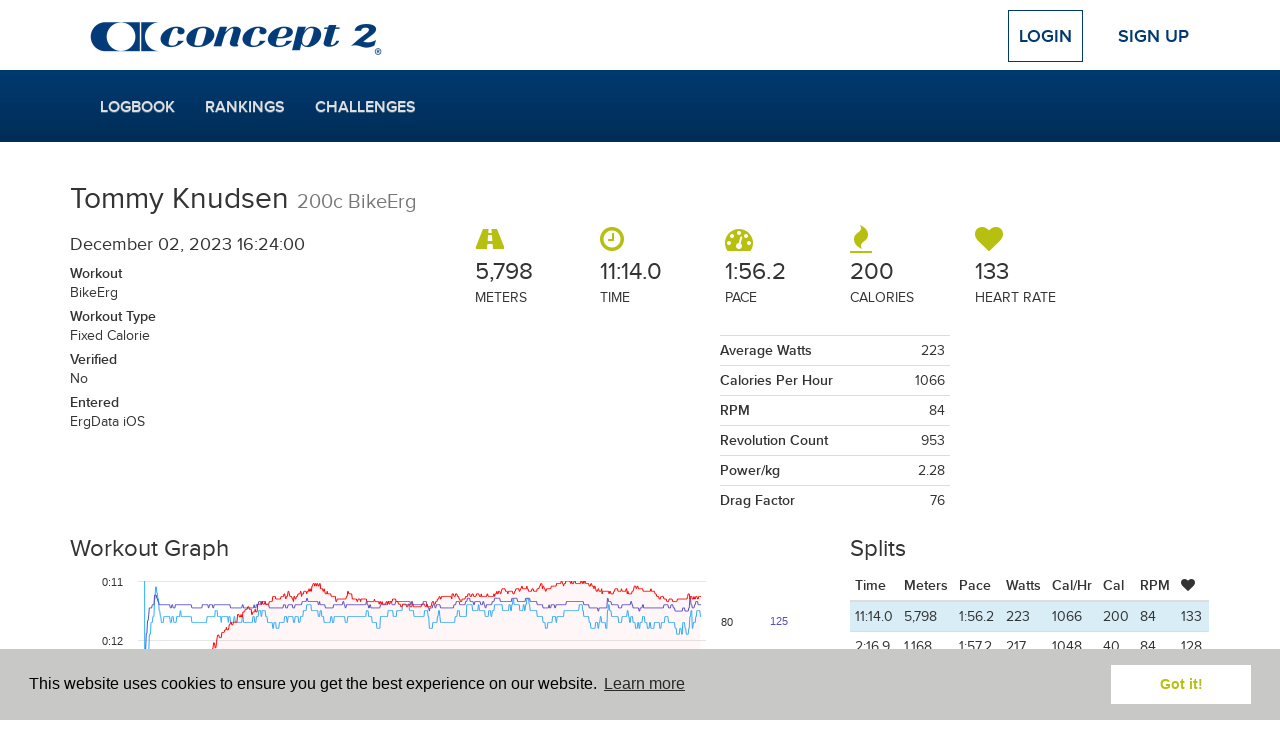

--- FILE ---
content_type: text/html; charset=UTF-8
request_url: https://log.concept2.com/profile/1129680/log/81700907
body_size: 5191
content:
<!DOCTYPE html>
<html>
<head>
  <meta charset="utf-8">
  <meta http-equiv="X-UA-Compatible" content="IE=edge">
  <meta name="viewport" content="width=device-width, initial-scale=1">
    <meta property="og:type" content="fitness.course" />
  <meta property="fb:app_id" content="5000008279" />
  <meta property="og:site_name" content="Concept2 Logbook" />
  <meta property="og:url" content="https://log.concept2.com/profile/1129680/log/81700907" />
  <meta property="og:updated_time" content="2023-12-02T15:24:18+00:00" />
  <meta property="og:determiner" content="a" />
  <meta property="og:title" content="200c BikeErg on December 02, 2023" />
  <meta property="og:description" content="Distance: 5,798, Time: 11:14.0, Pace: 1:56.2, Energy Burned: 200 Calories" />
  <meta property="og:image" content="https://log.concept2.com/images/monitor/81700907/medium" />
  <meta property="og:image:width" content="800" />
  <meta property="og:image:height" content="533" />
  <meta property="fitness:distance:value" content="5798" >
  <meta property="fitness:distance:units" content="m" >
  <meta property="fitness:duration:value" content="674" >
  <meta property="fitness:duration:units" content="s">

  <meta name="twitter:card" content="summary_large_image">
  <meta name="twitter:site" content="@concept2">
      <meta name="twitter:image" content="https://log.concept2.com/images/monitor/81700907/medium">
  
  <meta name="robots" value="noindex" />  <title>Concept2 Logbook | 200c BikeErg on December 02, 2023</title>
  <link rel="stylesheet" href="/build/css/application-b7e0bbcfb6.css">
  <link rel="stylesheet" href="/build/css/vendor-fbe71f57f8.css">
  <script src="//code.jquery.com/jquery-1.11.3.min.js"></script>
  <script defer src="https://cdn.jsdelivr.net/npm/@alpinejs/persist@3.x.x/dist/cdn.min.js"></script>
  <script defer src="https://cdn.jsdelivr.net/npm/alpinejs@3.x.x/dist/cdn.min.js"></script>
  <script>window.jQuery || document.write('<script src="/build/js/jquery.min.js">\x3C/script>')</script>
  <!-- For development; replace with custom build in production -->
  <script src="https://cdnjs.cloudflare.com/ajax/libs/modernizr/2.8.3/modernizr.min.js"></script>
  <!-- HTML5 Shim and Respond.js IE8 support of HTML5 elements and media queries -->
  <!--[if lt IE 9]>
    <script src="https://cdnjs.cloudflare.com/ajax/libs/respond.js/1.4.2/respond.min.js"></script>
  <![endif]-->
  <script>
    var DATE_FORMAT = 'mm/dd/yyyy';
    var DATE_FORMAT_TABLESORT = 'mmddyy';
    var ROWER = 1;
    var SKIERG = 4;
    var SNOW = 7;
    var ROLLERSKI = 11;
    var BIKE = 8;
    var MULTIERG = 12;

    var TYPES = {"1":{"name":"RowErg","short":"RowErg","slug":"rower","exercise":"row","rankable":true},"2":{"name":"RowErg on Slides","short":"Slides","slug":"slides","exercise":"row","rankable":true},"3":{"name":"Dynamic RowErg","short":"Dynamic","slug":"dynamic","exercise":"row","rankable":true},"4":{"name":"SkiErg","short":"SkiErg","slug":"skierg","exercise":"ski","rankable":true},"8":{"name":"BikeErg","short":"BikeErg","slug":"bike","exercise":"bike","rankable":true},"12":{"name":"MultiErg","short":"MultiErg","slug":"multierg","exercise":"multierg","rankable":true,"unloggable":true},"5":{"name":"Paddle Adapter","short":"Paddle","slug":"paddle","exercise":"row","rankable":false},"6":{"name":"On-water","short":"Water","slug":"water","exercise":"row","rankable":false},"7":{"name":"On-snow","short":"Snow","slug":"snow","exercise":"ski","rankable":false},"11":{"name":"Rollerski","short":"Rollerski","slug":"rollerski","exercise":"ski","rankable":false}}

    var LIGHT_BLUE = '#7D9BC1';
    var DARK_BLUE = '#003A70';
    var GREEN = '#B7BF10';

    var ADAPTIVE_LTA_AKD = 6
    var ADAPTIVE_TA = 7

    var RANKING_DISTANCES = [100,500,1000,2000,5000,6000,10000,21097,42195,100000]
    var RANKING_TIMES = [600,2400,18000,36000]
    var RANKING_DISTANCES_BIKE = [200,500,1000,4000,10000,20000,40000,100000]
    var RANKING_TIMES_BIKE = [600,18000,36000]

</script>  <link rel="apple-touch-icon" sizes="57x57" href="/apple-touch-icon-57x57.png">
<link rel="apple-touch-icon" sizes="60x60" href="/apple-touch-icon-60x60.png">
<link rel="apple-touch-icon" sizes="72x72" href="/apple-touch-icon-72x72.png">
<link rel="apple-touch-icon" sizes="76x76" href="/apple-touch-icon-76x76.png">
<link rel="apple-touch-icon" sizes="114x114" href="/apple-touch-icon-114x114.png">
<link rel="apple-touch-icon" sizes="120x120" href="/apple-touch-icon-120x120.png">
<link rel="apple-touch-icon" sizes="144x144" href="/apple-touch-icon-144x144.png">
<link rel="apple-touch-icon" sizes="152x152" href="/apple-touch-icon-152x152.png">
<link rel="apple-touch-icon" sizes="180x180" href="/apple-touch-icon-180x180.png">
<link rel="icon" type="image/png" href="/favicon-32x32.png" sizes="32x32">
<link rel="icon" type="image/png" href="/android-chrome-192x192.png" sizes="192x192">
<link rel="icon" type="image/png" href="/favicon-96x96.png" sizes="96x96">
<link rel="icon" type="image/png" href="/favicon-16x16.png" sizes="16x16">
<link rel="manifest" href="/manifest.json">
<meta name="msapplication-TileColor" content="#2b5797">
<meta name="msapplication-TileImage" content="/mstile-144x144.png">
<meta name="theme-color" content="#ffffff">
      <!-- Google tag (gtag.js) -->
  <script async src="https://www.googletagmanager.com/gtag/js?id=G-VC09KDSTN6"></script>
  <script>
    window.dataLayer = window.dataLayer || [];
    function gtag(){dataLayer.push(arguments);}
    gtag('js', new Date());

    gtag('config', 'UA-383575-25');
    gtag('config', 'G-VC09KDSTN6');
  </script>

  <link rel="stylesheet" type="text/css" href="//cdnjs.cloudflare.com/ajax/libs/cookieconsent2/3.0.3/cookieconsent.min.css" />
  <script src="//cdnjs.cloudflare.com/ajax/libs/cookieconsent2/3.0.3/cookieconsent.min.js"></script>
  <script>
  window.addEventListener("load", function(){
  window.cookieconsent.initialise({
    "palette": {
      "popup": {
        "background": "#c8c9c7"
      },
      "button": {
        "background": "#fff",
        "text": GREEN
      }
    },
    "position": "bottom",
    "content": {
      "href": "/cookies"
    }
  })});
  </script></head>
<body>

  
  <!-- Top Navigation -->
  <div class="container top-nav clearfix">
    <div class="row">
      <div class="col-xs-12">
        <a class="navbar-brand" href="/"><img src="/build/images/logos/concept2/blue.png" width="300" height="45"></a>
                  <!-- Logged Out -->
          <div class="nav-anonymous">
            <a class="btn btn-lg btn-login" href="/login">Login</a>
            <a class="btn btn-lg" href="/signup">Sign Up</a>
          </div>
              </div>
    </div>
  </div>

  <!-- Main Navigation -->
  <nav class="navbar navbar-blue" role="navigation">
    <div class="container">
      <div class="navbar-header">
        <!-- Only shown when extra small -->
        <button type="button" class="navbar-toggle navbar-button menu" data-toggle="collapse" data-target="#navbar">
          <span class="sr-only">Toggle navigation</span>
          <i class="icon-menu icon-fw icon-lg"></i> Menu
        </button>
        <a class="navbar-brand c2" href="/"><img src="/build/images/logos/c2/white/100.png" width="50" height="44"></a>
                  <a type="button" class="navbar-toggle navbar-button profile" href="/login">
            Login
          </a>
              </div>
      <div class="row">
        <div class="col-xs-12 main-nav-col">
                      <!-- Logged Out -->
            <div id="navbar" class="collapse navbar-collapse">
              <ul class="nav navbar-nav navbar-main">
                <li><a href="/log">Logbook</a></li>
                <li><a href="/rankings">Rankings</a></li>
                <li><a href="/challenges">Challenges</a></li>
                <!-- Only shown when in toggle state -->
                <li class="divider visible-xs"></li>
                <li class="visible-xs"><a href="/login">Login</a></li>
                <li class="visible-xs"><a href="/signup">Sign Up</a></li>
              </ul>
            </div>
                  </div>
      </div>
    </div>
  </nav>
  <div class="container default">
    <div class="row">
      <main class="one_column">
    <section class="content">
      
      
  <div class="col-sm-12 row">
     <h2>Tommy Knudsen <small>200c BikeErg</small></h2>
  </div>

  <div class="workout">
    <div class="col-sm-8 col-sm-push-4">

      <div class="workout__stats">
        <div class="workout__stat">
          <i class="icon-distance icon-2x"></i>
          <span>5,798</span>
          <p>Meters</p>
        </div>
        <div class="workout__stat">
          <i class="icon-time icon-2x"></i>
          <span>11:14.0</span>
          <p>Time</p>
        </div>
        <div class="workout__stat">
          <i class="icon-pace icon-2x"></i>
          <span>1:56.2</span>
          <p>Pace</p>
        </div>
        <div class="workout__stat">
          <i class="icon-calories icon-2x"></i>
          <span>200</span>
          <p>Calories</p>
        </div>
                        <div class="workout__stat">
          <i class="icon-heart icon-2x"></i>
          <span>133</span>
          <p>Heart Rate</p>
         </div>
              </div>
      <div class="row">
        <div class="col-sm-8">
          <div class="row">
            <div class="col-md-6">
              <table class="table workout__more-stats">
                              </table>
            </div>
            <div class="col-md-6">
              <table class="table workout__more-stats">
                <tr><th>Average Watts</th><td>223</td></tr>
                <tr><th>Calories Per Hour</th><td>1066</td></tr>
                                  <tr><th>RPM</th><td>84</td></tr>
                                                  <tr><th>Revolution Count</th><td>953</td></tr>
                                                  <tr><th>Power/kg</th><td>2.28</td></tr>
                                                  <tr><th>Drag Factor</th><td>76</td></tr>
                              </table>
            </div>
          </div>
        </div>
        <div class="col-sm-4">
                  </div>
      </div>
    </div>
    <div class="col-sm-4 col-sm-pull-8 workout__details">

      <h4>December 02, 2023  16:24:00  </h4>

      <p><strong>Workout</strong><br>BikeErg</p>
                  <p><strong>Workout Type</strong><br>Fixed Calorie</p>
        
        
        <p><strong>Verified</strong><br>No</p>

              </p>

      <p><strong>Entered</strong><br>ErgData iOS
            </p>
      
    </div>

  </div>

  <div class="actions">
      </div>

      <div class="row row-data">
      <div class="col-md-4 col-md-push-8">
                          <h3>Splits</h3>

<div class="splits panel-detail">

  <table class="table table-condensed table-detail">
    <thead>
      <tr>
        <th>Time</th>
        <th>Meters</th>
        <th>Pace</th>
        <th class="watts">Watts</th>
                <th class="cal-hr">Cal/Hr</th>
        <th class="cals">Cal</th>
                
          <th>RPM</th>
                          <th><i class="icon-heart"></i></th>
              </tr>
      <tr class="info">
        <td>11:14.0</td>
        <td>5,798</td>
        <td>1:56.2</td>
        <td class="watts">223</td>
                <td class="cal-hr">1066</td>
        <td class="cals">200</td>
        <td>84</td>
                  <td>133</td>
              </tr>
    </thead>
    <tbody>
            <tr>
        <td>2:16.9</td>
        <td>1,168</td>
        <td>1:57.2</td>
        <td class="watts">217</td>
                <td class="cal-hr">1048</td>
        <td class="cals">40</td>
        <td>84</td>
                  <td>128</td>
              </tr>
            <tr>
        <td>2:14.4</td>
        <td>1,158</td>
        <td>1:56.0</td>
        <td class="watts">224</td>
                <td class="cal-hr">1070</td>
        <td class="cals">40</td>
        <td>85</td>
                  <td>132</td>
              </tr>
            <tr>
        <td>2:13.9</td>
        <td>1,156</td>
        <td>1:55.8</td>
        <td class="watts">225</td>
                <td class="cal-hr">1075</td>
        <td class="cals">40</td>
        <td>85</td>
                  <td>135</td>
              </tr>
            <tr>
        <td>2:12.2</td>
        <td>1,148</td>
        <td>1:55.1</td>
        <td class="watts">229</td>
                <td class="cal-hr">1088</td>
        <td class="cals">40</td>
        <td>86</td>
                  <td>139</td>
              </tr>
            <tr>
        <td>2:16.6</td>
        <td>1,168</td>
        <td>1:56.9</td>
        <td class="watts">219</td>
                <td class="cal-hr">1053</td>
        <td class="cals">40</td>
        <td>84</td>
                  <td>134</td>
              </tr>
          </tbody>
  </table>

</div>                          <p>Click and drag on the graph to zoom in on a section.</p>
                      </div>
              <div class="col-md-8 col-md-pull-4">
          <h3 class="graph-title">Workout Graph</h3>

<div id="stroke-graph" class="stroke-graph">

  <div class='loading-stroke-data'>
    <img src="/build/images/loading/bar.gif">
    <p>Loading data.</p>
  </div>

</div>

<script>
  var bike = true;
  var user_id = 1129680;
  var stroke_file =  "d0e7af292ba05d974c2a324085274308";
  var details = false;
  var is_interval = details ? true : false;
  $(function(){
    getStrokeGraphFromFile(stroke_file, "#stroke-graph", user_id, details, is_interval, bike);
  })
</script>        </div>
          </div>
  
    </section>
</main>
    </div>
  </div>

  <footer class="footer">
  <section class="footer__top">
    <div class="container">
      <div class="row">
        <div class="col-xs-6 col-sm-4">
          <h2>Quick Links</h2>
          <ul class="footer-links">
            <li><a href="/log">Your Log</a></li>
            <li><a href="/rankings">Rankings</a></li>
            <li><a href="/challenges">Challenges</a></li>
            <li><a href="/affiliation/standings">Affiliation Standings</a></li>
                        <li><a href="/login">Login</a></li>
                      </ul>
        </div>
        <div class="col-xs-6 col-sm-4">
          <h2>Help</h2>
          <ul class="list-unstyled footer-links">
            <li><a href="/help">FAQs</a></li>
            <li><a href="https://www.c2forum.com" rel="external">Forum</a></li>
            <li><a href="https://www.concept2.com/indoor-rowers/training/calculators/pace-calculator" rel="external">Pace Calculator</a></li>
            <li><a href="https://www.concept2.com/news" rel="external">Concept2 News</a></li>
            <li><a href="/contact">Contact Us</a></li>
          </ul>
        </div>
        <div class="col-sm-4 col-xs-12">
          <h2>Concept2</h2>
          <p>Making world class rowing products since 1976.</p>
          <a href="https://www.concept2.com" rel="external"><i class="icon-web icon-fw icon-lg"></i> concept2.com</a>
          <div class="social-icons">
            <a href="https://www.facebook.com/concept2inc" class="facebook social-icon dark js-social-link" data-network="Facebook" rel="external">
              <span class="sr-only">Facebook</span>
              <i class="icon-facebook icon-fw icon-lg"></i>
            </a>
            <a href="https://twitter.com/concept2" class="social-icon dark twitter js-social-link" data-network="Twitter" rel="external">
              <span class="sr-only">Twitter</span>
              <i class="icon-twitter icon-fw icon-lg"></i>
            </a>
            <a href="https://www.instagram.com/concept2inc" class="social-icon dark instagram js-social-link" data-network="Instagram" rel="external">
              <span class="sr-only">Instagram</span><i class="icon-instagram icon-fw icon-lg"></i>
            </a>
            <a href="https://www.pinterest.com/concept2" class="social-icon dark pinterest js-social-link" data-network="Pinterest" rel="external">
              <span class="sr-only">Pinterest</span><i class="icon-pinterest icon-fw icon-lg"></i>
            </a>
          </div>
        </div>
      </div>
    </div>
  </section>
  <section class="footer__middle">
    <div class="container">
      <div class="row">
        <div class="col-sm-6">
          <h2>Workout of the Day</h2>
          <form class="form-inline wod-signup">
            <p class="wod-text"></p>
            <div class="form-group">
              <input type="email" class="form-control wod-email wod-input" placeholder="Email Address">
              <button type="submit" class="btn btn-default wod-submit wod-input">Sign up</button>
              <br>
              <label class="normal"><input type="radio" name="wod-type" value="rower" checked class="form-control wod-radio wod-input"> RowErg <a href="http://www.concept2.com/indoor-rowers/training/wod" rel="external">(View WOD)</a></label>
              <label class="normal"><input type="radio" name="wod-type" value="skierg" class="form-control wod-radio wod-input"> SkiErg <a href="http://www.concept2.com/skierg/training/wod" rel="external">(View WOD)</a></label>
              <label class="normal"><input type="radio" name="wod-type" value="bikeerg" class="form-control wod-radio wod-input"> BikeErg <a href="http://www.concept2.com/bikeerg/training/wod" rel="external">(View WOD)</a></label>
            </div>
          </form>
        </div>
        <div class="col-sm-4 col-sm-offset-2">
          <h2>ErgData</h2>
          <a href="https://itunes.apple.com/gb/app/ergdata/id561716382?mt=8" rel="external" class="social-icon">
            <span class="sr-only">ErgData for iOS</span>
            <i class="icon-apple icon-fw icon-lg"></i>
          </a>
          <a href="https://play.google.com/store/apps/details?id=com.concept2.ergdata" rel="external" class="social-icon android">
            <span class="sr-only">ErgData for Android</span>
            <i class="icon-android icon-fw icon-lg"></i>
          </a>
          <a href="https://www.concept2.com/ergdata" rel="external">
            <img src="/build/images/layout/ergdata2.png" width="125">
          </a>
        </div>
      </div>
    </div>
  </section>
  <section class="footer__bottom">
    <div class="container">
      © Concept2 Inc. All rights reserved. <a href="https://www.concept2.com/company/internet-policies/privacy" rel="external">Privacy Policy</a>. <a href="/terms">Terms and Conditions</a>. <a href="/coppa">COPPA</a>. <a href="/cookies">Cookie Policy</a>.
    </div>
  </section>
</footer>
  <div class="modal" id="modal" tabindex="-1" role="dialog" aria-labelledby="myModalLabel" aria-hidden="true">
  <div class="modal-dialog">
    <div class="modal-content">
      <div class="modal-header">
        <button type="button" class="close" data-dismiss="modal" aria-label="Close"><span aria-hidden="true">&times;</span></button>
        <h4 class="modal-title"></h4>
      </div>
      <div class="modal-body">
      </div>
      <div class="modal-footer">
        <button type="button" class="btn btn-default" data-dismiss="modal">Close</button>
      </div>
    </div>
  </div>
</div>
  <!-- Bundled JS -->
  <script src="/build/js/vendor-c64b46e4b3.js"></script>
  <script src="/build/js/application-158fbba9b4.js"></script>

  
  
<script>
  $(function(){  
    //defaults
    $.fn.editable.defaults.mode = 'inline';
  
    $('#privacy').editable({
        source: [
            {value: 3, text: 'Everyone'},
            {value: 2, text: 'Logged-In Users'},
            {value: 1, text: 'Training Partners'},
            {value: 0, text: 'Nobody'}
        ],
        toggle: 'manual',
        success: function(response, newValue) {}
    });    
    
    $('#privacy').on('hidden', function(e, params) {
        $('.change-visibility').removeClass('hidden');
    });

    $('.change-visibility').click(function(e) {
        e.stopPropagation();
        e.preventDefault();
        $('#privacy').editable('toggle');
        $('.change-visibility').addClass('hidden');
   });
  });
</script>

</body>
</html>
